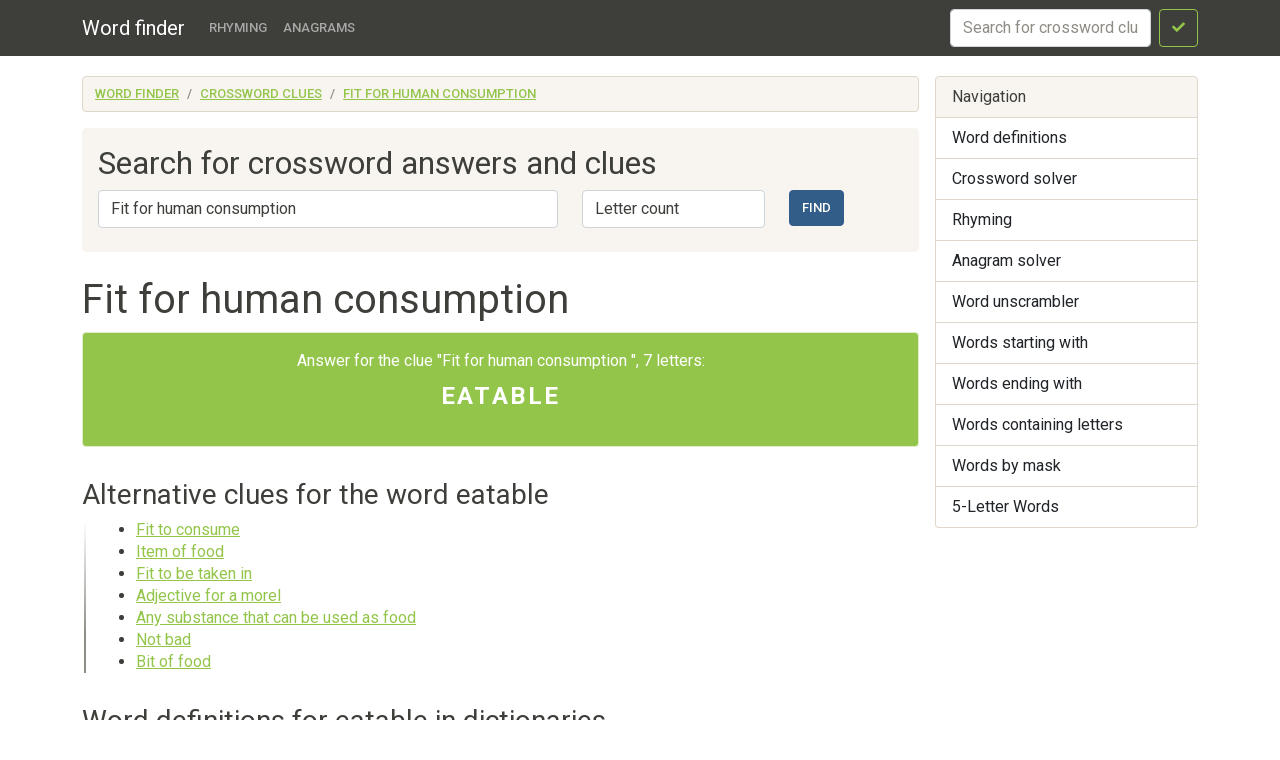

--- FILE ---
content_type: text/html; charset=utf-8
request_url: https://findwords.info/crossword/3553083
body_size: 4086
content:
<!DOCTYPE html><html lang="en">
<head>
    <meta charset="utf-8">
    <meta name="viewport" content="width=device-width, initial-scale=1, shrink-to-fit=no">
    <meta http-equiv="x-dns-prefetch-control" content="on">
    <title>Fit for human consumption, 7 letters - Crossword clues, answers, solver - Word finder</title>    <link rel="dns-prefetch" href="//google-analytics.com">
    <link href="&#x2F;assets&#x2F;css&#x2F;style.css" media="all" rel="stylesheet" type="text&#x2F;css">


<meta name="description" content="The&#x20;answer&#x20;for&#x20;clue&#x3A;&#x20;Fit&#x20;for&#x20;human&#x20;consumption">
    <script async src="https://pagead2.googlesyndication.com/pagead/js/adsbygoogle.js?client=ca-pub-7958472158675518"
            crossorigin="anonymous"></script>
    <meta name="verified-code" content="f2d0e875-eeed-44a6-9067-d7dfe5544279">
</head>

<body>
<header class="navbar navbar-expand-md fixed-top navbar-dark bg-primary">
    <nav class="container-fluid container-lg" itemscope itemtype="http://schema.org/WPHeader">
        <a class="navbar-brand" href="/" itemprop="headline">Word finder</a>
        <button class="navbar-toggler" type="button" data-bs-toggle="collapse" data-bs-target="#navbar-head">
            <span class="navbar-toggler-icon"></span>
        </button>
        <div class="collapse navbar-collapse" id="navbar-head">
            <ul class="navbar-nav me-auto mb-2 mb-md-0" itemscope itemtype="http://schema.org/SiteNavigationElement">
                <li class="nav-item">
                    <a class="nav-link" itemprop="url" href="/rhyme">Rhyming</a>
                </li>
                <li class="nav-item">
                    <a class="nav-link" itemprop="url" href="/anagram">Anagrams</a>
                </li>
            </ul>
            <form class="d-flex my-2 my-lg-0" method="get" role="form" action="/crossword">
                <input name="query" class="form-control me-2" type="text" placeholder="Search for crossword clues" aria-label="crossword clue">
                <button class="btn btn-outline-success" type="submit"><i class="fa fa-check"></i><span class="sr-only">Search</span></button>
            </form>
        </div>
    </nav>
</header>


<main class="container-xl container-fluid" id="page_wrap">

    <div class="d-flex pt-3 align-items-start">
        <div class="col-12 col-md-9">
            <p class="d-md-none btn-sidebar-toggler">
                <button type="button" class="btn btn-primary btn-sm" data-bs-toggle="collapse" data-bs-target="#sidebar">Toggle nav</button>
            </p>
            <ol itemprop="breadcrumb" class="breadcrumb bg-light" itemscope itemtype="https://schema.org/BreadcrumbList">
                                    <li itemprop="itemListElement" itemscope itemtype="https://schema.org/ListItem"
                    class="breadcrumb-item"><a itemprop="item" href="/">Word finder                    <meta itemprop="position" content="1" />
                    <meta itemprop="name" content="Word finder" />
                    </a></li>
                                                <li itemprop="itemListElement" itemscope itemtype="https://schema.org/ListItem"
                    class="breadcrumb-item"><a itemprop="item" href="/crossword">Crossword clues                    <meta itemprop="position" content="2" />
                    <meta itemprop="name" content="Crossword clues" />
                    </a></li>
                                                <li itemprop="itemListElement" itemscope itemtype="https://schema.org/ListItem"
                    class="breadcrumb-item"><a itemprop="item" href="/crossword/3553083">Fit for human consumption                    <meta itemprop="position" content="3" />
                    <meta itemprop="name" content="Fit for human consumption" />
                    </a></li>
                        </ol>            <div id="ads_topbar" itemscope itemtype="http://schema.org/WPAdBlock"><ins></ins></div>
            

<div class="p-3 mb-4 bg-light rounded-3">

    <h2>Search for crossword answers and clues</h2>

    <form method="get" role="form" action="/crossword">
        <div class="row">
            <div class="col-sm-7">
                <label class="sr-only" for="term_input">Word</label>
                <input type="text" name="query"
                       value="Fit for human consumption"
                       class="form-control mb-2" id="term_input" placeholder="Enter the clue">
            </div>
            <div class="col-sm-3">
                <label class="sr-only" for="length_input">Letter count</label>
                <select class="form-control mb-2" name="length" id="length_input">
                    <option value="">Letter count</option>
                                            <option value="2">2</option>
                                            <option value="3">3</option>
                                            <option value="4">4</option>
                                            <option value="5">5</option>
                                            <option value="6">6</option>
                                            <option value="7">7</option>
                                            <option value="8">8</option>
                                            <option value="9">9</option>
                                            <option value="10">10</option>
                                            <option value="11">11</option>
                                            <option value="12">12</option>
                                            <option value="13">13</option>
                                            <option value="14">14</option>
                                            <option value="15">15</option>
                                    </select>
            </div>
            <div class="col-sm-2 text-right">
                <button type="submit" class="btn btn-primary">Find</button>
            </div>
        </div>

    </form>
</div>
<div itemscope itemtype="https://schema.org/FAQPage">
    <div itemprop="mainEntity"  itemscope itemtype="http://schema.org/Question" id="cw_qb">

        <div class="page-header">
            <h1 itemprop="name">Fit for human consumption</h1>
            <meta itemprop="text"
                  content="Fit&#x20;for&#x20;human&#x20;consumption, 7 letters">
        </div>
        <div itemprop="acceptedAnswer" itemscope itemtype="http://schema.org/Answer" class="alert alert-success">
            <p>
                Answer for the clue "Fit for human consumption                ", 7 letters:<br> <strong
                        itemprop="text">eatable</strong>
            </p>
        </div>
    </div>
</div>
    <section class="dict-section">
        <h3>Alternative clues for the word eatable </h3>
        <div class="dict-definition">
            <ul>
                                    <li>
                        <a href="/crossword/4161370">Fit to consume</a>
                    </li>
                                    <li>
                        <a href="/crossword/4161373">Item of food</a>
                    </li>
                                    <li>
                        <a href="/crossword/4161374">Fit to be taken in</a>
                    </li>
                                    <li>
                        <a href="/crossword/3467321">Adjective for a morel</a>
                    </li>
                                    <li>
                        <a href="/crossword/3247162">Any substance that can be used as food</a>
                    </li>
                                    <li>
                        <a href="/crossword/4161368">Not bad</a>
                    </li>
                                    <li>
                        <a href="/crossword/4161369">Bit of food</a>
                    </li>
                            </ul>
        </div>
    </section>

    <section class="dict-section">
        <h3>Word definitions for eatable in dictionaries</h3>
        <div class="dict-definition">
                                <p>
                        <strong>Wiktionary</strong>
                        <a href="/term/eatable#dict7"><i
                                    class="fa fa-external-link-square"></i>
                            <span class="sr-only">Word definitions in Wiktionary</span>
                        </a>
                        <br>
                         a. Able to be eaten; edible. n. (context mostly in the plural English) Anything edible; food.                     </p>
                                                    <p>
                        <strong>WordNet</strong>
                        <a href="/term/eatable#dict8"><i
                                    class="fa fa-external-link-square"></i>
                            <span class="sr-only">Word definitions in WordNet</span>
                        </a>
                        <br>
                         adj. suitable for use as food [syn: edible , comestible ] [ant: inedible ] n. any substance that can be used as food [syn: comestible , edible , pabulum , victual , victuals ]                     </p>
                                        </div>
    </section>


    
    <section class="dict-word-usage">
        <div class="bg-info">
                            <h4>Usage examples of eatable.</h4>
                                    
                            <p>To say that there was nothing <u>eatable</u> or drinkable in that hotel, would be to tell that which will be understood without telling.</p>
                                            <p>For the enlightenment of those who are not so intimately acquainted with the minutiae of the municipal abattoir as this morbidminded esthete and embryo philosopher who for all his overweening bumptiousness in things scientific can scarcely distinguish an acid from an alkali prides himself on being, it should perhaps be stated that staggering bob in the vile parlance of our lowerclass licensed victuallers signifies the cookable and <u>eatable</u> flesh of a calf newly dropped from its mother.</p>
                                            <p>Lories are better food than the jacamar, the flesh of which is rather tough, but it was difficult to persuade Pencroft that he had not killed the king of <u>eatable</u> birds.</p>
                                            <p>He was telling them that he would lead the way through the walls and through the castle and leave everything open for them to move in, to kill and eat whatever was killable and <u>eatable</u> there.</p>
                                            <p>It should be noted that Pears dried in the oven, and kept without syrup, will remain quite good, and <u>eatable</u> for a year or more.</p>
                                            <p>If you thought of this portion of the ship as a doughnut, the roomettes were in the <u>eatable</u> part.</p>
                                            <p>They ascertained, however, that <u>eatable</u> shellfish abounded there, but these could not be of any great advantage to them until some easy means of communication had been established between the two banks of the Mercy, and until the means of transport had been perfected.</p>
                                            <p>Somehow she had been able to make all that, besides have the necessary adjustments with some women the town so that they were in charge of the <u>eatable</u> ones who would offer themselves in the reception, to contract the musicians, to select melodías which they would interpret, to order the flowers of florería of the town and to contract the carps that would be sent from Dallas to be armed in the park.</p>
                                            <p>They have such an <u>eatable</u> look that the most self-denying stranger can hardly keep his hands off.</p>
                                            <p>For the moment, they were chattering with parrots of all colours, and grave cockatoos, who seemed to meditate upon some philosophical problem, whilst brilliant red lories passed like a piece of bunting carried away by the breeze, papuans, with the finest azure colours, and in all a variety of winged things most charming to behold, but few <u>eatable</u>.</p>
                                                            </div>
    </section>

    <div class="ads-block-horizontal"></div>




        </div><!--/span-->

        <aside class="col-6 col-md-3 ps-md-3 sidebar-offcanvas collapse" id="sidebar" role="navigation" itemscope
               itemtype="http://schema.org/WPSideBar">
            <nav class="list-group" itemscope itemtype="http://schema.org/SiteNavigationElement">
                <span class="list-group-item active">Navigation</span>
                <a itemprop="url" href="/term" class="list-group-item">Word definitions</a>
                <a itemprop="url" href="/crossword" class="list-group-item">Crossword
                    solver</a>
                <a itemprop="url" href="/rhyme" class="list-group-item">Rhyming</a>
                <a itemprop="url" href="/anagram" class="list-group-item">Anagram solver</a>
                <a itemprop="url" href="/anagram" class="list-group-item">Word unscrambler</a>
                <a itemprop="url" href="/starts" class="list-group-item">Words starting with</a>
                <a itemprop="url" href="/ends" class="list-group-item">Words ending with</a>
                <a itemprop="url" href="/contains" class="list-group-item">Words containing letters</a>
                <a itemprop="url" href="/mask" class="list-group-item">Words by mask</a>
                <a itemprop="url" href="/five-letters" class="list-group-item">5-Letter Words</a>
            </nav>
            <div id="sky_scraper" class="text-center"></div>
        </aside>

    </div><!--/row-->
    <!--/row-->
</main>
<!--/.container-->
<footer id="footer" itemscope itemtype="http://schema.org/WPFooter">
    <div class="container">
        <div class="share-buttons">
    <span class='st_sharethis_hcount' displayText='ShareThis'></span>
    <span class='st_facebook_hcount' displayText='Facebook'></span>
    <span class='st_twitter_hcount' displayText='Tweet'></span>
    <span class='st_linkedin_hcount' displayText='LinkedIn'></span>
    <span class='st_googleplus_hcount' displayText='Google +'></span>
    <span class='st_pinterest_hcount' displayText='Pinterest'></span>
</div>
        <hr>
        <p>&copy; <a href="/">Word finder</a> 2026</p>
    </div>
</footer>
<script  src="&#x2F;assets&#x2F;js&#x2F;pack.js"></script>

<script defer src="https://static.cloudflareinsights.com/beacon.min.js/vcd15cbe7772f49c399c6a5babf22c1241717689176015" integrity="sha512-ZpsOmlRQV6y907TI0dKBHq9Md29nnaEIPlkf84rnaERnq6zvWvPUqr2ft8M1aS28oN72PdrCzSjY4U6VaAw1EQ==" data-cf-beacon='{"version":"2024.11.0","token":"cb9a1d15a1b84b0fadc75645a0223259","r":1,"server_timing":{"name":{"cfCacheStatus":true,"cfEdge":true,"cfExtPri":true,"cfL4":true,"cfOrigin":true,"cfSpeedBrain":true},"location_startswith":null}}' crossorigin="anonymous"></script>
</body>
</html>

--- FILE ---
content_type: text/html; charset=utf-8
request_url: https://www.google.com/recaptcha/api2/aframe
body_size: 259
content:
<!DOCTYPE HTML><html><head><meta http-equiv="content-type" content="text/html; charset=UTF-8"></head><body><script nonce="YdsG0D8zyebMmOhAAAVHjA">/** Anti-fraud and anti-abuse applications only. See google.com/recaptcha */ try{var clients={'sodar':'https://pagead2.googlesyndication.com/pagead/sodar?'};window.addEventListener("message",function(a){try{if(a.source===window.parent){var b=JSON.parse(a.data);var c=clients[b['id']];if(c){var d=document.createElement('img');d.src=c+b['params']+'&rc='+(localStorage.getItem("rc::a")?sessionStorage.getItem("rc::b"):"");window.document.body.appendChild(d);sessionStorage.setItem("rc::e",parseInt(sessionStorage.getItem("rc::e")||0)+1);localStorage.setItem("rc::h",'1768991392315');}}}catch(b){}});window.parent.postMessage("_grecaptcha_ready", "*");}catch(b){}</script></body></html>